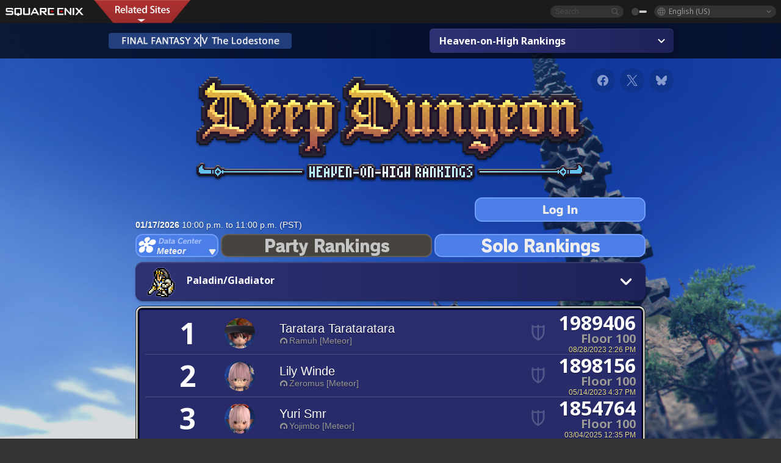

--- FILE ---
content_type: text/html; charset=UTF-8
request_url: https://na.finalfantasyxiv.com/lodestone/ranking/deepdungeon2/?solo_party=solo&dcgroup=Meteor
body_size: 12808
content:
<!DOCTYPE html>
<html lang="en-us" class="en-us" xmlns:og="http://ogp.me/ns#" xmlns:fb="http://www.facebook.com/2008/fbml">
<head><meta charset="utf-8">

<script>
	window.dataLayer = window.dataLayer || [];
	function gtag(){dataLayer.push(arguments);}
	(function() {
		window.ldst_gtm_variable = {
			'login': 'notloginuser',
			'theme':  'white'
		};
		
		
	})();
</script>

<!-- Google Tag Manager -->
<script>(function(w,d,s,l,i){w[l]=w[l]||[];w[l].push({'gtm.start':
new Date().getTime(),event:'gtm.js'});var f=d.getElementsByTagName(s)[0],
j=d.createElement(s),dl=l!='dataLayer'?'&l='+l:'';j.async=true;j.src=
'https://www.googletagmanager.com/gtm.js?id='+i+dl;f.parentNode.insertBefore(j,f);
})(window,document,'script','digitalData','GTM-P37XSWJ');</script>
<!-- End Google Tag Manager -->



<title>Heaven-on-High Rankings | FINAL FANTASY XIV, The Lodestone</title>
<meta name="description" content="The Heaven-on-High Rankings page is updated daily, displaying the top scores of players who brave the horrors of the tower both solo or in a party of two to four players.">

<meta name="keywords" content="FF14,FFXIV,Final Fantasy XIV,Final Fantasy 14,Lodestone,players' site,community site,A Realm Reborn,Heavensward,Stormblood,Shadowbringers,Endwalker,Dawntrail,MMO">

<meta name="author" content="SQUARE ENIX Inc.">
<meta http-equiv="X-UA-Compatible" content="IE=edge">
<meta name="format-detection" content="telephone=no">

<link rel="alternate" type="application/atom+xml" href="/lodestone/news/news.xml" title="News | FINAL FANTASY XIV, The Lodestone">
<link rel="alternate" type="application/atom+xml" href="/lodestone/news/topics.xml" title="Topics | FINAL FANTASY XIV, The Lodestone">

<link rel="shortcut icon" type="image/vnd.microsoft.icon" href="https://lds-img.finalfantasyxiv.com/pc/global/images/favicon.ico?1720069015">
<link rel="apple-touch-icon-precomposed" href="https://lds-img.finalfantasyxiv.com/h/0/U2uGfVX4GdZgU1jASO0m9h_xLg.png">
<meta name="msapplication-TileImage" content="https://lds-img.finalfantasyxiv.com/h/0/U2uGfVX4GdZgU1jASO0m9h_xLg.png">

<meta name="msapplication-TileColor" content="#000000">
<link rel="alternate" hreflang="en-gb" href="https://eu.finalfantasyxiv.com/lodestone/ranking/deepdungeon2/?solo_party=solo&amp;dcgroup=Meteor">
<link rel="alternate" hreflang="fr" href="https://fr.finalfantasyxiv.com/lodestone/ranking/deepdungeon2/?solo_party=solo&amp;dcgroup=Meteor">
<link rel="alternate" hreflang="de" href="https://de.finalfantasyxiv.com/lodestone/ranking/deepdungeon2/?solo_party=solo&amp;dcgroup=Meteor">
<link rel="alternate" hreflang="ja" href="https://jp.finalfantasyxiv.com/lodestone/ranking/deepdungeon2/?solo_party=solo&amp;dcgroup=Meteor">





<!--[if lt IE 9]>
	<script src="https://lds-img.finalfantasyxiv.com/h/I/SMlNRnAvuilc1lYKBpzKWpmADs.js"></script>

<![endif]-->
<!-- ** CSS ** -->

<link href="https://lds-img.finalfantasyxiv.com/h/o/0mjlWUwqw7wJhAVS7iYtBCcX9I.css" rel="stylesheet">
<link href="https://lds-img.finalfantasyxiv.com/h/-/tUrZCLFtMgzaHil2OXxbmdw2a0.css" rel="stylesheet">
<link href="https://lds-img.finalfantasyxiv.com/h/N/3LUMH7_OeG7SzdazK8hUB6NNdY.css" rel="stylesheet">
<link href="https://lds-img.finalfantasyxiv.com/h/j/JgAulXN0McN_xRNcKLLbnNh4fs.css" rel="stylesheet">
<link href="https://lds-img.finalfantasyxiv.com/h/U/8CXzMYRfNQUo0ynnZiUfpQl26c.css" rel="stylesheet">
<link href="https://lds-img.finalfantasyxiv.com/h/_/teW6eaIqhVaNEZ3L8zf49YpF-g.css" rel="stylesheet">
<link href="https://lds-img.finalfantasyxiv.com/h/r/2kE-tr7JiU3yKGFbAUYnNRkwj4.css" rel="stylesheet">
<link href="https://lds-img.finalfantasyxiv.com/h/L/wO6tEYoqzr48YFT-0KS4ub-r1Y.css" rel="stylesheet">

<link href="https://lds-img.finalfantasyxiv.com/h/e/Bscq1lIEfao6cP1TMAGrA40TVM.css" rel="stylesheet">
	
	<link href="https://lds-img.finalfantasyxiv.com/h/R/aDUPQAXPMKCtqFuxAJjWHzT2qc.css" rel="stylesheet"
		class="sys_theme_css"
		
			data-theme_white="https://lds-img.finalfantasyxiv.com/h/R/aDUPQAXPMKCtqFuxAJjWHzT2qc.css"
		
			data-theme_black="https://lds-img.finalfantasyxiv.com/h/Y/A7q-9yzSkliuNfxz2pO8vLoFCU.css"
		
	>
	




<link href="https://lds-img.finalfantasyxiv.com/h/e/5mFdlaoHcK-vBcK2ha8equw9L8.css" rel="stylesheet">


































<!-- ogp -->
<meta property="fb:app_id" content="">
<meta property="og:type" content="website">
<meta property="og:description" content="The Heaven-on-High Rankings page is updated daily, displaying the top scores of players who brave the horrors of the tower both solo or in a party of two to four players.">
<meta property="og:title" content="Heaven-on-High Rankings | FINAL FANTASY XIV, The Lodestone">
<meta property="og:url" content="https://na.finalfantasyxiv.com/lodestone/ranking/deepdungeon2/?solo_party=solo&amp;dcgroup=Meteor">
<meta property="og:site_name" content="FINAL FANTASY XIV, The Lodestone">
<meta property="og:locale" content="en_US">

	<meta property="og:image" content="https://lds-img.finalfantasyxiv.com/h/F/nxpYJrU9cbhAORBcM9FbZgG2rs.png">



	<meta property="fb:pages" content="116214575870">


<meta name="twitter:card" content="summary_large_image">

	<meta name="twitter:site" content="@ff_xiv_en">




<script>
	var base_domain = 'finalfantasyxiv.com';
	var ldst_subdomain = 'na';
	var ldst_subdomain_suffix = '';
	var strftime_fmt = {
		'dateHHMM_now': 'Today %H:%M',
		'dateYMDHMS': '%m/%d/%Y %\u002dI:%M:%S %p',
		'dateYMDHM': '%m/%d/%Y %\u002dI:%M %p',
		'dateYMDHM_jp': '%Y/%m/%d %H:%M',
		'dateHM': '%\u002dI:%M %p',
		'dateYMDH': '%m/%d/%Y %\u002dI',
		'dateYMD': '%m/%d/%Y',
		'dateEternal': '%m.%d.%Y',
		'dateYMDW': '%m/%d/%Y (%a)',
		'dateHM': '%\u002dI:%M %p',
		'week.0': 'Sun.',
		'week.1': 'Mon.',
		'week.2': 'Tue.',
		'week.3': 'Wed.',
		'week.4': 'Thu.',
		'week.5': 'Fri.',
		'week.6': 'Sat.'
	};
	var base_uri   = '/lodestone/';
	var api_uri    = '/lodestone/api/';
	var static_uri = 'https://lds\u002dimg.finalfantasyxiv.com/';
	var subdomain  = 'na';
	var csrf_token = '55c243672678c5c5cbbb67ad2fefa514d5196f25';
	var cis_origin = 'https://secure.square\u002denix.com';
	var ldst_max_image_size = 31457280;
	var eorzeadb = {
		cdn_prefix: 'https://lds\u002dimg.finalfantasyxiv.com/',
		version: '1766646488',
		version_js_uri:  'https://lds-img.finalfantasyxiv.com/pc/global/js/eorzeadb/version.js',
		dynamic_tooltip: false
	};
	var cookie_suffix = '';
	var ldst_is_loggedin = false;
	var show_achievement = false;
</script>
<script src="https://lds-img.finalfantasyxiv.com/h/A/PknAmzDJUZCNhTGtSGGMIGi5k4.js"></script>
<script src="https://lds-img.finalfantasyxiv.com/h/M/as_JV_jXpV9QkpR7VCqWjQTQDc.js"></script>


	



	



</head>
<body id="ranking" class="l__base
	 top

	 lang_na
	 deepdungeon2
	">

<!-- Google Tag Manager (noscript) -->
<noscript><iframe src="https://www.googletagmanager.com/ns.html?id=GTM-P37XSWJ"
height="0" width="0" style="display:none;visibility:hidden"></iframe></noscript>
<!-- End Google Tag Manager (noscript) -->




<div class="brand"><div class="brand__section">
	<div class="brand__logo">
		<a href="
				https://na.square-enix.com/us/home
			" target="_blank"><img src="https://lds-img.finalfantasyxiv.com/h/a/1LbK-2Cqoku3zorQFR0VQ6jP0Y.png" width="130" height="14" alt="SQUARE ENIX">
		</a>
	</div>

	
		<div class="brand__search">
			<form action="/lodestone/community/search/" class="brand__search__form">
				<div class="brand__search__focus_bg"></div>
				<div class="brand__search__base_bg"></div>
				<input type="text" id="txt_search" class="brand__search--text" name="q" placeholder="Search">
				<input type="submit" id="bt_search" class="brand__search--btn" value="">
			</form>
		</div>
	

	
		<div class="brand__theme sys_theme_switcher">
			<a href="javascript:void(0);"><i class="brand__theme--white sys_theme active js__tooltip" data-tooltip="Theme (Black)" data-theme="white"></i></a>
			<a href="javascript:void(0);"><i class="brand__theme--black sys_theme js__tooltip" data-tooltip="Theme (White)" data-theme="black"></i></a>
		</div>
	

	<div class="brand__lang dropdown_trigger_box">
		<a href="javascript:void(0);" class="brand__lang__btn dropdown_trigger">English (US)</a>
		<ul class="brand__lang__select dropdown">
		
			<li><a href="https://na.finalfantasyxiv.com/lodestone/ranking/deepdungeon2/?solo_party=solo&amp;dcgroup=Meteor">English (US)</a></li>
		
			<li><a href="https://eu.finalfantasyxiv.com/lodestone/ranking/deepdungeon2/?solo_party=solo&amp;dcgroup=Meteor">English (UK)</a></li>
		
			<li><a href="https://fr.finalfantasyxiv.com/lodestone/ranking/deepdungeon2/?solo_party=solo&amp;dcgroup=Meteor">Français</a></li>
		
			<li><a href="https://de.finalfantasyxiv.com/lodestone/ranking/deepdungeon2/?solo_party=solo&amp;dcgroup=Meteor">Deutsch</a></li>
		
			<li><a href="https://jp.finalfantasyxiv.com/lodestone/ranking/deepdungeon2/?solo_party=solo&amp;dcgroup=Meteor">日本語</a></li>
		
		</ul>
	</div>


	
		<div class="l__cross_menu na">
			<a href="javascript:void(null)" class="ffxiv_pr_cross_menu_button_na"></a>
			<script>
				var ffxiv_pr_cross_menu = {
					uri_js: '/cross_menu/uri.js'
				};
			</script>
			<script src="https://lds-img.finalfantasyxiv.com/promo/pc/global/menu/loader.js"></script>
		</div>
	
</div></div>



<!-- l__single -->
<div class="l__single"><div class="l__single__layout
	
		
	
	
	
	
	
	l__single__layout__deepdungeon2
	
	
	
	
	
	
	
	

	">
	
		<div class="bg_image"></div>
	



<div class="deepdungeon__content_header__wrapper"><div class="deepdungeon__content_header"><a href="/lodestone/" class="deepdungeon__content_header--to_lodestone"><img src="https://lds-img.finalfantasyxiv.com/h/k/lrEWcA3U_0t42S9c13t_xNFH5I.png" width="304" height="94" alt="The Lodestone"></a><div class="deepdungeon__menu js__pulldown"><p class="selected">Heaven-on-High Rankings</p><ul class="list"><li><a href="/lodestone/ranking/deepdungeon4/?solo_party=solo&amp;dcgroup=Meteor">Pilgrim's Traverse Rankings</a></li><li><a href="/lodestone/ranking/deepdungeon3/?solo_party=solo&amp;dcgroup=Meteor">Eureka Orthos Rankings</a></li><li><a href="/lodestone/ranking/deepdungeon2/?solo_party=solo&amp;dcgroup=Meteor" class="active">Heaven-on-High Rankings</a></li><li><a href="/lodestone/ranking/deepdungeon/?solo_party=solo&amp;dcgroup=Meteor">Palace of the Dead Rankings</a></li></ul></div></div></div>

<div class="deepdungeon__content__wrapper">
	<div class="deepdungeon__content_header--social">
		
<ul class="social__btn social__opacity"><li><a href="http://www.facebook.com/share.php?u=https://na.finalfantasyxiv.com/lodestone/ranking/deepdungeon2/?solo_party=solo&amp;dcgroup=Meteor" target="_blank"><i class="xiv-lds xiv-lds-facebook js__tooltip" data-tooltip="Share"></i></a></li><li><a href="https://x.com/intent/tweet?url=https://na.finalfantasyxiv.com/lodestone/ranking/deepdungeon2/?solo_party=solo&amp;dcgroup=Meteor&text=Heaven-on-High%20Rankings%20%7C%20FINAL%20FANTASY%20XIV%2C%20The%20Lodestone" target="_blank"><i class="xiv-lds xiv-lds-x js__tooltip" data-tooltip="Post"></i></a></li><li><a href="https://bsky.app/intent/compose?text=Heaven-on-High%20Rankings%20%7C%20FINAL%20FANTASY%20XIV%2C%20The%20Lodestone%20https://na.finalfantasyxiv.com/lodestone/ranking/deepdungeon2/?solo_party=solo&amp;dcgroup=Meteor" target="_blank"><i class="xiv-lds xiv-lds-bluesky js__tooltip" data-tooltip="Post"></i></a></li></ul>

	</div>

	<article class="deepdungeon__ranking">
		<section class="deepdungeon__ranking__header clearfix">

			<h1 class="deepdungeon__logo">
				<img src="https://lds-img.finalfantasyxiv.com/h/Q/PEuG2L2WQ98OJU_6P48hWeHl50.png" width="800" height="200" alt="Heaven-on-High Rankings">
			</h1>
			
				
				<a href="/lodestone/account/login/?back=%2Flodestone%2Franking%2Fdeepdungeon2%2F%3Fsolo_party%3Dsolo%26dcgroup%3DMeteor" class="deepdungeon__ranking__bt_login">
					<img src="https://lds-img.finalfantasyxiv.com/h/r/SDybMf-gMP-PALyZYBU-tEfJMs.png" width="280" height="120" alt="Log In">
				</a>
			
			<p class="deepdungeon__ranking__summarytime"><strong>01/17/2026</strong> 10:00 p.m. to 11:00 p.m. (PST)</p>
		</section>

		<section class="deepdungeon__ranking__select deepdungeon__ranking__select__solo clearfix">
			<div class="deepdungeon__ranking__select__data_center">
				<div class="deepdungeon__ranking__select__data_center__button js--popup-button">
					<img src="https://lds-img.finalfantasyxiv.com/h/F/kl7NycF39ZR-myO2sHQzAqpREM.png" width="136" height="114" alt="">
					<p class="deepdungeon__ranking__select__data_center--selected">
						Meteor
					</p>
				</div>

				<div class="deepdungeon__ranking__popup_base deepdungeon__ranking__select__data_center__list js--popup-content">
					<ul>
						
							
								<li><a href="https://na.finalfantasyxiv.com/lodestone/ranking/deepdungeon2/?solo_party=solo&amp;dcgroup=Aether">Aether</a></li>
							
						
							
								<li><a href="https://na.finalfantasyxiv.com/lodestone/ranking/deepdungeon2/?solo_party=solo&amp;dcgroup=Crystal">Crystal</a></li>
							
						
							
								<li><a href="https://na.finalfantasyxiv.com/lodestone/ranking/deepdungeon2/?solo_party=solo&amp;dcgroup=Dynamis">Dynamis</a></li>
							
						
							
								<li><a href="https://na.finalfantasyxiv.com/lodestone/ranking/deepdungeon2/?solo_party=solo&amp;dcgroup=Primal">Primal</a></li>
							
						
							
								<li><a href="https://na.finalfantasyxiv.com/lodestone/ranking/deepdungeon2/?solo_party=solo&amp;dcgroup=Chaos">Chaos</a></li>
							
						
							
								<li><a href="https://na.finalfantasyxiv.com/lodestone/ranking/deepdungeon2/?solo_party=solo&amp;dcgroup=Light">Light</a></li>
							
						
							
								<li><a href="https://na.finalfantasyxiv.com/lodestone/ranking/deepdungeon2/?solo_party=solo&amp;dcgroup=Materia">Materia</a></li>
							
						
							
								<li><a href="https://na.finalfantasyxiv.com/lodestone/ranking/deepdungeon2/?solo_party=solo&amp;dcgroup=Elemental">Elemental</a></li>
							
						
							
								<li><a href="https://na.finalfantasyxiv.com/lodestone/ranking/deepdungeon2/?solo_party=solo&amp;dcgroup=Gaia">Gaia</a></li>
							
						
							
								<li><a href="https://na.finalfantasyxiv.com/lodestone/ranking/deepdungeon2/?solo_party=solo&amp;dcgroup=Mana">Mana</a></li>
							
						
							
								<li class="selected">Meteor</li>
							
						
					</ul>
				</div>
			</div>

			<a href="https://na.finalfantasyxiv.com/lodestone/ranking/deepdungeon2/?solo_party=party&amp;dcgroup=Meteor" class="deepdungeon__ranking__select__menu_l ">
				<img src="https://lds-img.finalfantasyxiv.com/h/x/T3pwruWxdY6EJYjoAxAFvSw8Q4.png" width="346" height="38" alt="Party Rankings">
				<img src="https://lds-img.finalfantasyxiv.com/h/q/dc8lW_G1gZZ-oNpX1V9xMWxEaI.png" width="346" height="114" alt="Party Rankings" class=" deepdungeon__ranking__select__menu_l--select">
			</a>
			<a href="https://na.finalfantasyxiv.com/lodestone/ranking/deepdungeon2/?solo_party=solo&amp;dcgroup=Meteor" class="deepdungeon__ranking__select__menu_l selected">
				<img src="https://lds-img.finalfantasyxiv.com/h/i/pQULJOQOZCeYphePJuB5TNCIG0.png" width="346" height="38" alt="Solo Rankings">
				<img src="https://lds-img.finalfantasyxiv.com/h/j/1rbKoFYx8SCqIMzfu6S60EuSaQ.png" width="346" height="114" alt="% l('deepdungeon1_menu_solo') %]" class=" deepdungeon__ranking__select__menu_l--select">
			</a>
		</section>

		







		
			<section class="deepdungeon__ranking__select_job js__pulldown">
				<p class="selected">
					
						
							
								<i><img src="https://lds-img.finalfantasyxiv.com/h/l/B4y1fjGuagcrwc3QZykrzeWAKI.png" width="52" height="180"></i>
								
									Paladin/Gladiator
								
							
						
							
						
							
						
							
						
							
						
							
						
							
						
							
						
							
						
							
						
							
						
							
						
							
						
							
						
							
						
							
						
							
						
							
						
							
						
							
						
							
						
					
				</p>
				
				<ul class="list">
					
						
							<li><a href="https://na.finalfantasyxiv.com/lodestone/ranking/deepdungeon2/?subtype=125bf9c1198a3a148377efea9c167726d58fa1a5&amp;solo_party=solo&amp;dcgroup=Meteor" class="active"><img src="https://lds-img.finalfantasyxiv.com/h/l/B4y1fjGuagcrwc3QZykrzeWAKI.png" width="52" height="180" data-tooltip="Paladin/Gladiator" class="js__tooltip"></a></li>
						
							<li><a href="https://na.finalfantasyxiv.com/lodestone/ranking/deepdungeon2/?subtype=741ae8622fa496b4f98b040ff03f623bf46d790f&amp;solo_party=solo&amp;dcgroup=Meteor"><img src="https://lds-img.finalfantasyxiv.com/h/r/lhwKQWpxJarPTOIECSnm0624HY.png" width="52" height="180" data-tooltip="Warrior/Marauder" class="js__tooltip"></a></li>
						
							<li><a href="https://na.finalfantasyxiv.com/lodestone/ranking/deepdungeon2/?subtype=c31f30f41ab1562461262daa74b4d374e633a790&amp;solo_party=solo&amp;dcgroup=Meteor"><img src="https://lds-img.finalfantasyxiv.com/h/F/DpfSFMlKFDXqeKPxpfuPSkuolI.png" width="52" height="180" data-tooltip="Dark Knight" class="js__tooltip"></a></li>
						
							<li><a href="https://na.finalfantasyxiv.com/lodestone/ranking/deepdungeon2/?subtype=1c29ab32bcd60f4ac37827066709fa17c872edca&amp;solo_party=solo&amp;dcgroup=Meteor"><img src="https://lds-img.finalfantasyxiv.com/h/i/sXPk5vBMAFIA4oImN5n8saOblE.png" width="52" height="180" data-tooltip="Gunbreaker" class="js__tooltip"></a></li>
						
							<li><a href="https://na.finalfantasyxiv.com/lodestone/ranking/deepdungeon2/?subtype=56d60f8dbf527ab9a4f96f2906f044b33e7bd349&amp;solo_party=solo&amp;dcgroup=Meteor"><img src="https://lds-img.finalfantasyxiv.com/h/X/FTfe_fdDTSM7DLRiIIScAdB7u8.png" width="52" height="180" data-tooltip="White Mage/Conjurer" class="js__tooltip"></a></li>
						
							<li><a href="https://na.finalfantasyxiv.com/lodestone/ranking/deepdungeon2/?subtype=56f91364620add6b8e53c80f0d5d315a246c3b94&amp;solo_party=solo&amp;dcgroup=Meteor"><img src="https://lds-img.finalfantasyxiv.com/h/f/2vLdYX1nJFsVLNi7eotXnKd5x8.png" width="52" height="180" data-tooltip="Scholar" class="js__tooltip"></a></li>
						
							<li><a href="https://na.finalfantasyxiv.com/lodestone/ranking/deepdungeon2/?subtype=eb7fb1a2664ede39d2d921e0171a20fa7e57eb2b&amp;solo_party=solo&amp;dcgroup=Meteor"><img src="https://lds-img.finalfantasyxiv.com/h/G/7Z6Vy0fH5yQACvsTGgJslzMiUI.png" width="52" height="180" data-tooltip="Astrologian" class="js__tooltip"></a></li>
						
							<li><a href="https://na.finalfantasyxiv.com/lodestone/ranking/deepdungeon2/?subtype=3516b2b3881af781dba74a70f7d3e5d01bb73434&amp;solo_party=solo&amp;dcgroup=Meteor"><img src="https://lds-img.finalfantasyxiv.com/h/7/Gq5aDQIA2BMLfJrhwV32Ud-C38.png" width="52" height="180" data-tooltip="Sage" class="js__tooltip"></a></li>
						
							<li><a href="https://na.finalfantasyxiv.com/lodestone/ranking/deepdungeon2/?subtype=46fcce8b2166c8afb1d76f9e1fa3400427c73203&amp;solo_party=solo&amp;dcgroup=Meteor"><img src="https://lds-img.finalfantasyxiv.com/h/5/6PTzpTrxdar2oiqa99CFlZIA9w.png" width="52" height="180" data-tooltip="Monk/Pugilist" class="js__tooltip"></a></li>
						
							<li><a href="https://na.finalfantasyxiv.com/lodestone/ranking/deepdungeon2/?subtype=b16807bd2ef49bd57893c56727a8f61cbaeae008&amp;solo_party=solo&amp;dcgroup=Meteor"><img src="https://lds-img.finalfantasyxiv.com/h/v/UUJlkfSo7QfHf8CakXx5eCt0HM.png" width="52" height="180" data-tooltip="Dragoon/Lancer" class="js__tooltip"></a></li>
						
							<li><a href="https://na.finalfantasyxiv.com/lodestone/ranking/deepdungeon2/?subtype=e8f417ab2afdd9a1e608cb08f4c7a1ae3fe4a441&amp;solo_party=solo&amp;dcgroup=Meteor"><img src="https://lds-img.finalfantasyxiv.com/h/M/CuiAv1PQnpkiRfmVDr2wvYemFk.png" width="52" height="180" data-tooltip="Ninja/Rogue" class="js__tooltip"></a></li>
						
							<li><a href="https://na.finalfantasyxiv.com/lodestone/ranking/deepdungeon2/?subtype=7c3485028121b84720df20de7772371d279d097d&amp;solo_party=solo&amp;dcgroup=Meteor"><img src="https://lds-img.finalfantasyxiv.com/h/k/yx6ThL4f3FrXctCQBx944NDw4k.png" width="52" height="180" data-tooltip="Samurai" class="js__tooltip"></a></li>
						
							<li><a href="https://na.finalfantasyxiv.com/lodestone/ranking/deepdungeon2/?subtype=c3c6557ad8cc33a73a392f68e45926710496eb13&amp;solo_party=solo&amp;dcgroup=Meteor"><img src="https://lds-img.finalfantasyxiv.com/h/H/Qvy2K7u1NxiyH5GbRtH-faXREA.png" width="52" height="180" data-tooltip="Reaper" class="js__tooltip"></a></li>
						
							<li><a href="https://na.finalfantasyxiv.com/lodestone/ranking/deepdungeon2/?subtype=237c4264c70a9e375b807463c58028e42b2f4aea&amp;solo_party=solo&amp;dcgroup=Meteor"><img src="https://lds-img.finalfantasyxiv.com/h/K/5sz3x3Hab8FqL5at8lNTiBp19g.png" width="52" height="180" data-tooltip="Viper" class="js__tooltip"></a></li>
						
							<li><a href="https://na.finalfantasyxiv.com/lodestone/ranking/deepdungeon2/?subtype=f50dbaf7512c54b426b991445ff06a6697f45d2a&amp;solo_party=solo&amp;dcgroup=Meteor"><img src="https://lds-img.finalfantasyxiv.com/h/r/09SEhTdBY8OZxfoMDa-VSlF_tE.png" width="52" height="180" data-tooltip="Bard/Archer" class="js__tooltip"></a></li>
						
							<li><a href="https://na.finalfantasyxiv.com/lodestone/ranking/deepdungeon2/?subtype=773aae6e524e9a497fe3b09c7084af165bef434d&amp;solo_party=solo&amp;dcgroup=Meteor"><img src="https://lds-img.finalfantasyxiv.com/h/m/eJcnO92NFaHbCyuc4CyV_IC-rU.png" width="52" height="180" data-tooltip="Machinist" class="js__tooltip"></a></li>
						
							<li><a href="https://na.finalfantasyxiv.com/lodestone/ranking/deepdungeon2/?subtype=baa255d6ec667f5a88920d8968e86a41261d8576&amp;solo_party=solo&amp;dcgroup=Meteor"><img src="https://lds-img.finalfantasyxiv.com/h/Y/hHwKkhlWcf-IRzv3Q8JcWNR7qI.png" width="52" height="180" data-tooltip="Dancer" class="js__tooltip"></a></li>
						
							<li><a href="https://na.finalfantasyxiv.com/lodestone/ranking/deepdungeon2/?subtype=f28896f2b4a22b014e3bb85a7f20041452319ff2&amp;solo_party=solo&amp;dcgroup=Meteor"><img src="https://lds-img.finalfantasyxiv.com/h/R/ToftABFqvz5DWj3QzKrd5bRZnM.png" width="52" height="180" data-tooltip="Black Mage/Thaumaturge" class="js__tooltip"></a></li>
						
							<li><a href="https://na.finalfantasyxiv.com/lodestone/ranking/deepdungeon2/?subtype=9ef51b0f36842b9566f40c5e3de2c55a672e4607&amp;solo_party=solo&amp;dcgroup=Meteor"><img src="https://lds-img.finalfantasyxiv.com/h/T/xpARfjYbj_hrXIz5lEh0llOcXE.png" width="52" height="180" data-tooltip="Summoner/Arcanist" class="js__tooltip"></a></li>
						
							<li><a href="https://na.finalfantasyxiv.com/lodestone/ranking/deepdungeon2/?subtype=55a98ea6cf180332222184e9fb788a7941a03ec3&amp;solo_party=solo&amp;dcgroup=Meteor"><img src="https://lds-img.finalfantasyxiv.com/h/U/fQbIWd8pFqSrl9E9knu2UAHlNk.png" width="52" height="180" data-tooltip="Red Mage" class="js__tooltip"></a></li>
						
							<li><a href="https://na.finalfantasyxiv.com/lodestone/ranking/deepdungeon2/?subtype=7ce779d75ee646a58c0301bb1a4673d8214dc414&amp;solo_party=solo&amp;dcgroup=Meteor"><img src="https://lds-img.finalfantasyxiv.com/h/C/JkLjYgdSoR-i3fC27UaUDx-TW8.png" width="52" height="180" data-tooltip="Pictomancer" class="js__tooltip"></a></li>
						
					
				</ul>
			</section>
		
	



		

			<div class="deepdungeon__ranking__wrapper">
				<div class="deepdungeon__ranking__wrapper__inner">
					<ul class="deepdungeon__ranking__list js--deepdungeon__ranking" cellpadding="0" cellspacing="0">
																				<li class="deepdungeon__ranking__list__item"								data-href="/lodestone/character/27294981/"							>								<div class="deepdungeon__ranking__order">																		<p class="deepdungeon__ranking__result__order">1</p>								</div>								<div class="deepdungeon__ranking__face">									<div class="deepdungeon__ranking__face__inner">																																									<img src="https://img2.finalfantasyxiv.com/f/30c7619767345a94c3aa8b0b581a9e94_410ddb5a66a2fcacf538bec5ea5d0291fc0.jpg?1768784268" width="50" height="50" alt="">																			</div>								</div>																<div class="deepdungeon__ranking__name">																			<div class="deepdungeon__ranking__result__name">																																																									<h3>Taratara Tarataratara</h3>										</div>																											<span class="deepdungeon__ranking__result__world"><i class="xiv-lds xiv-lds-home-world js__tooltip" data-tooltip="Home World"></i>Ramuh [Meteor]</span>								</div>								<div class="deepdungeon__ranking__data">																		<p class="deepdungeon__ranking__data--score">1989406</p>									<p class="deepdungeon__ranking__data--reaching">Floor 100</p>									<p class="deepdungeon__ranking__data--time"><span id="datetime-16eff26093f">-</span><script>document.getElementById('datetime-16eff26093f').innerHTML = ldst_strftime(1693232792, 'YMDHM');</script></p>								</div>								<div class="deepdungeon__ranking__icon">									<img src="https://lds-img.finalfantasyxiv.com/h/q/9zmwd8BgUFT8KFb3rZcH-iTY-s.png" width="32" height="32" alt="" data-tooltip="Paladin" class="js__tooltip">								</div>							</li>																				<li class="deepdungeon__ranking__list__item"								data-href="/lodestone/character/32713857/"							>								<div class="deepdungeon__ranking__order">																		<p class="deepdungeon__ranking__result__order">2</p>								</div>								<div class="deepdungeon__ranking__face">									<div class="deepdungeon__ranking__face__inner">																																									<img src="https://img2.finalfantasyxiv.com/f/d406e31b3a474dd3e10e8820bb6b93b4_c76848359d0b4d2f37aefbb9903ed97bfc0.jpg?1768783427" width="50" height="50" alt="">																			</div>								</div>																<div class="deepdungeon__ranking__name">																			<div class="deepdungeon__ranking__result__name">																																																									<h3>Lily Winde</h3>										</div>																											<span class="deepdungeon__ranking__result__world"><i class="xiv-lds xiv-lds-home-world js__tooltip" data-tooltip="Home World"></i>Zeromus [Meteor]</span>								</div>								<div class="deepdungeon__ranking__data">																		<p class="deepdungeon__ranking__data--score">1898156</p>									<p class="deepdungeon__ranking__data--reaching">Floor 100</p>									<p class="deepdungeon__ranking__data--time"><span id="datetime-6c263a9e0f6">-</span><script>document.getElementById('datetime-6c263a9e0f6').innerHTML = ldst_strftime(1684082240, 'YMDHM');</script></p>								</div>								<div class="deepdungeon__ranking__icon">									<img src="https://lds-img.finalfantasyxiv.com/h/q/9zmwd8BgUFT8KFb3rZcH-iTY-s.png" width="32" height="32" alt="" data-tooltip="Paladin" class="js__tooltip">								</div>							</li>																				<li class="deepdungeon__ranking__list__item"								data-href="/lodestone/character/25382713/"							>								<div class="deepdungeon__ranking__order">																		<p class="deepdungeon__ranking__result__order">3</p>								</div>								<div class="deepdungeon__ranking__face">									<div class="deepdungeon__ranking__face__inner">																																									<img src="https://img2.finalfantasyxiv.com/f/3a6d4b7c61d59359e090fba18993c5b6_4a92c619bde4f34cfa77e05fef21ad85fc0.jpg?1768785200" width="50" height="50" alt="">																			</div>								</div>																<div class="deepdungeon__ranking__name">																			<div class="deepdungeon__ranking__result__name">																																																									<h3>Yuri Smr</h3>										</div>																											<span class="deepdungeon__ranking__result__world"><i class="xiv-lds xiv-lds-home-world js__tooltip" data-tooltip="Home World"></i>Yojimbo [Meteor]</span>								</div>								<div class="deepdungeon__ranking__data">																		<p class="deepdungeon__ranking__data--score">1854764</p>									<p class="deepdungeon__ranking__data--reaching">Floor 100</p>									<p class="deepdungeon__ranking__data--time"><span id="datetime-cc72885fbe1">-</span><script>document.getElementById('datetime-cc72885fbe1').innerHTML = ldst_strftime(1741091759, 'YMDHM');</script></p>								</div>								<div class="deepdungeon__ranking__icon">									<img src="https://lds-img.finalfantasyxiv.com/h/q/9zmwd8BgUFT8KFb3rZcH-iTY-s.png" width="32" height="32" alt="" data-tooltip="Paladin" class="js__tooltip">								</div>							</li>																				<li class="deepdungeon__ranking__list__item"								data-href="/lodestone/character/4444417/"							>								<div class="deepdungeon__ranking__order">																		<p class="deepdungeon__ranking__result__order">4</p>								</div>								<div class="deepdungeon__ranking__face">									<div class="deepdungeon__ranking__face__inner">																																									<img src="https://img2.finalfantasyxiv.com/f/9d25877d3dd1d716874716661acb28f5_4a92c619bde4f34cfa77e05fef21ad85fc0.jpg?1768782897" width="50" height="50" alt="">																			</div>								</div>																<div class="deepdungeon__ranking__name">																			<div class="deepdungeon__ranking__result__name">																																																									<h3>Saizo Hiddenmist</h3>										</div>																											<span class="deepdungeon__ranking__result__world"><i class="xiv-lds xiv-lds-home-world js__tooltip" data-tooltip="Home World"></i>Yojimbo [Meteor]</span>								</div>								<div class="deepdungeon__ranking__data">																		<p class="deepdungeon__ranking__data--score">1847764</p>									<p class="deepdungeon__ranking__data--reaching">Floor 100</p>									<p class="deepdungeon__ranking__data--time"><span id="datetime-a760292b1e8">-</span><script>document.getElementById('datetime-a760292b1e8').innerHTML = ldst_strftime(1716484906, 'YMDHM');</script></p>								</div>								<div class="deepdungeon__ranking__icon">									<img src="https://lds-img.finalfantasyxiv.com/h/q/9zmwd8BgUFT8KFb3rZcH-iTY-s.png" width="32" height="32" alt="" data-tooltip="Paladin" class="js__tooltip">								</div>							</li>																				<li class="deepdungeon__ranking__list__item"								data-href="/lodestone/character/19088898/"							>								<div class="deepdungeon__ranking__order">																		<p class="deepdungeon__ranking__result__order">5</p>								</div>								<div class="deepdungeon__ranking__face">									<div class="deepdungeon__ranking__face__inner">																																									<img src="https://img2.finalfantasyxiv.com/f/f95a6036393b6501bd3d0cfdb8f3899d_485f4777c38002871591fb54f27edc65fc0.jpg?1768783106" width="50" height="50" alt="">																			</div>								</div>																<div class="deepdungeon__ranking__name">																			<div class="deepdungeon__ranking__result__name">																																																									<h3>Raffe White</h3>										</div>																											<span class="deepdungeon__ranking__result__world"><i class="xiv-lds xiv-lds-home-world js__tooltip" data-tooltip="Home World"></i>Valefor [Meteor]</span>								</div>								<div class="deepdungeon__ranking__data">																		<p class="deepdungeon__ranking__data--score">1840474</p>									<p class="deepdungeon__ranking__data--reaching">Floor 100</p>									<p class="deepdungeon__ranking__data--time"><span id="datetime-749d92460af">-</span><script>document.getElementById('datetime-749d92460af').innerHTML = ldst_strftime(1676802086, 'YMDHM');</script></p>								</div>								<div class="deepdungeon__ranking__icon">									<img src="https://lds-img.finalfantasyxiv.com/h/q/9zmwd8BgUFT8KFb3rZcH-iTY-s.png" width="32" height="32" alt="" data-tooltip="Paladin" class="js__tooltip">								</div>							</li>																				<li class="deepdungeon__ranking__list__item"								data-href="/lodestone/character/23653042/"							>								<div class="deepdungeon__ranking__order">																		<p class="deepdungeon__ranking__result__order">6</p>								</div>								<div class="deepdungeon__ranking__face">									<div class="deepdungeon__ranking__face__inner">																																									<img src="https://img2.finalfantasyxiv.com/f/238d18b261ee439ea7514b07d4cd1d0c_c76848359d0b4d2f37aefbb9903ed97bfc0.jpg?1768784680" width="50" height="50" alt="">																			</div>								</div>																<div class="deepdungeon__ranking__name">																			<div class="deepdungeon__ranking__result__name">																																																									<h3>Lily Ahorn</h3>										</div>																											<span class="deepdungeon__ranking__result__world"><i class="xiv-lds xiv-lds-home-world js__tooltip" data-tooltip="Home World"></i>Zeromus [Meteor]</span>								</div>								<div class="deepdungeon__ranking__data">																		<p class="deepdungeon__ranking__data--score">1834262</p>									<p class="deepdungeon__ranking__data--reaching">Floor 100</p>									<p class="deepdungeon__ranking__data--time"><span id="datetime-619197a5b37">-</span><script>document.getElementById('datetime-619197a5b37').innerHTML = ldst_strftime(1634291655, 'YMDHM');</script></p>								</div>								<div class="deepdungeon__ranking__icon">									<img src="https://lds-img.finalfantasyxiv.com/h/q/9zmwd8BgUFT8KFb3rZcH-iTY-s.png" width="32" height="32" alt="" data-tooltip="Paladin" class="js__tooltip">								</div>							</li>																				<li class="deepdungeon__ranking__list__item"								data-href="/lodestone/character/29709889/"							>								<div class="deepdungeon__ranking__order">																		<p class="deepdungeon__ranking__result__order">7</p>								</div>								<div class="deepdungeon__ranking__face">									<div class="deepdungeon__ranking__face__inner">																																									<img src="https://img2.finalfantasyxiv.com/f/a4c9be9e55a905efc55fdd26bf2b0678_87b7d447f40b06dfc7228caf195f7dcffc0.jpg?1768785554" width="50" height="50" alt="">																			</div>								</div>																<div class="deepdungeon__ranking__name">																			<div class="deepdungeon__ranking__result__name">																																																									<h3>Blanc Crysta</h3>										</div>																											<span class="deepdungeon__ranking__result__world"><i class="xiv-lds xiv-lds-home-world js__tooltip" data-tooltip="Home World"></i>Shinryu [Meteor]</span>								</div>								<div class="deepdungeon__ranking__data">																		<p class="deepdungeon__ranking__data--score">1832653</p>									<p class="deepdungeon__ranking__data--reaching">Floor 100</p>									<p class="deepdungeon__ranking__data--time"><span id="datetime-25d8c2451c0">-</span><script>document.getElementById('datetime-25d8c2451c0').innerHTML = ldst_strftime(1676644609, 'YMDHM');</script></p>								</div>								<div class="deepdungeon__ranking__icon">									<img src="https://lds-img.finalfantasyxiv.com/h/q/9zmwd8BgUFT8KFb3rZcH-iTY-s.png" width="32" height="32" alt="" data-tooltip="Paladin" class="js__tooltip">								</div>							</li>																				<li class="deepdungeon__ranking__list__item"								data-href="/lodestone/character/41415611/"							>								<div class="deepdungeon__ranking__order">																		<p class="deepdungeon__ranking__result__order">8</p>								</div>								<div class="deepdungeon__ranking__face">									<div class="deepdungeon__ranking__face__inner">																																									<img src="https://img2.finalfantasyxiv.com/f/291d1911b6e2c8502cc30b2909e53cdb_4a92c619bde4f34cfa77e05fef21ad85fc0.jpg?1768785127" width="50" height="50" alt="">																			</div>								</div>																<div class="deepdungeon__ranking__name">																			<div class="deepdungeon__ranking__result__name">																																																									<h3>Jonnie Seastorm</h3>										</div>																											<span class="deepdungeon__ranking__result__world"><i class="xiv-lds xiv-lds-home-world js__tooltip" data-tooltip="Home World"></i>Yojimbo [Meteor]</span>								</div>								<div class="deepdungeon__ranking__data">																		<p class="deepdungeon__ranking__data--score">1831103</p>									<p class="deepdungeon__ranking__data--reaching">Floor 100</p>									<p class="deepdungeon__ranking__data--time"><span id="datetime-84fb8bd0daf">-</span><script>document.getElementById('datetime-84fb8bd0daf').innerHTML = ldst_strftime(1671962701, 'YMDHM');</script></p>								</div>								<div class="deepdungeon__ranking__icon">									<img src="https://lds-img.finalfantasyxiv.com/h/q/9zmwd8BgUFT8KFb3rZcH-iTY-s.png" width="32" height="32" alt="" data-tooltip="Paladin" class="js__tooltip">								</div>							</li>																				<li class="deepdungeon__ranking__list__item"								data-href="/lodestone/character/26298496/"							>								<div class="deepdungeon__ranking__order">																		<p class="deepdungeon__ranking__result__order">9</p>								</div>								<div class="deepdungeon__ranking__face">									<div class="deepdungeon__ranking__face__inner">																																									<img src="https://img2.finalfantasyxiv.com/f/ca65fa80109636226258eb78b0741449_4a92c619bde4f34cfa77e05fef21ad85fc0.jpg?1768782964" width="50" height="50" alt="">																			</div>								</div>																<div class="deepdungeon__ranking__name">																			<div class="deepdungeon__ranking__result__name">																																																									<h3>Grandream Warbringer</h3>										</div>																											<span class="deepdungeon__ranking__result__world"><i class="xiv-lds xiv-lds-home-world js__tooltip" data-tooltip="Home World"></i>Yojimbo [Meteor]</span>								</div>								<div class="deepdungeon__ranking__data">																		<p class="deepdungeon__ranking__data--score">1830446</p>									<p class="deepdungeon__ranking__data--reaching">Floor 100</p>									<p class="deepdungeon__ranking__data--time"><span id="datetime-43384b5bd46">-</span><script>document.getElementById('datetime-43384b5bd46').innerHTML = ldst_strftime(1738566299, 'YMDHM');</script></p>								</div>								<div class="deepdungeon__ranking__icon">									<img src="https://lds-img.finalfantasyxiv.com/h/q/9zmwd8BgUFT8KFb3rZcH-iTY-s.png" width="32" height="32" alt="" data-tooltip="Paladin" class="js__tooltip">								</div>							</li>																				<li class="deepdungeon__ranking__list__item"								data-href="/lodestone/character/25944152/"							>								<div class="deepdungeon__ranking__order">																		<p class="deepdungeon__ranking__result__order">10</p>								</div>								<div class="deepdungeon__ranking__face">									<div class="deepdungeon__ranking__face__inner">																																									<img src="https://img2.finalfantasyxiv.com/f/c3660fddb5fb356e358e769bd17f2c97_393eb74047bb90c8d80dea54218430eefc0.jpg?1768782447" width="50" height="50" alt="">																			</div>								</div>																<div class="deepdungeon__ranking__name">																			<div class="deepdungeon__ranking__result__name">																																																									<h3>Jessica Croft</h3>										</div>																											<span class="deepdungeon__ranking__result__world"><i class="xiv-lds xiv-lds-home-world js__tooltip" data-tooltip="Home World"></i>Unicorn [Meteor]</span>								</div>								<div class="deepdungeon__ranking__data">																		<p class="deepdungeon__ranking__data--score">1828633</p>									<p class="deepdungeon__ranking__data--reaching">Floor 100</p>									<p class="deepdungeon__ranking__data--time"><span id="datetime-7af00229ab8">-</span><script>document.getElementById('datetime-7af00229ab8').innerHTML = ldst_strftime(1753012313, 'YMDHM');</script></p>								</div>								<div class="deepdungeon__ranking__icon">									<img src="https://lds-img.finalfantasyxiv.com/h/q/9zmwd8BgUFT8KFb3rZcH-iTY-s.png" width="32" height="32" alt="" data-tooltip="Paladin" class="js__tooltip">								</div>							</li>																				<li class="deepdungeon__ranking__list__item"								data-href="/lodestone/character/3245606/"							>								<div class="deepdungeon__ranking__order">																		<p class="deepdungeon__ranking__result__order">11</p>								</div>								<div class="deepdungeon__ranking__face">									<div class="deepdungeon__ranking__face__inner">																																									<img src="https://img2.finalfantasyxiv.com/f/3e71f2d7275e165de201e5912a9509f3_410ddb5a66a2fcacf538bec5ea5d0291fc0.jpg?1768782355" width="50" height="50" alt="">																			</div>								</div>																<div class="deepdungeon__ranking__name">																			<div class="deepdungeon__ranking__result__name">																																																									<h3>Jupii Grayfox</h3>										</div>																											<span class="deepdungeon__ranking__result__world"><i class="xiv-lds xiv-lds-home-world js__tooltip" data-tooltip="Home World"></i>Ramuh [Meteor]</span>								</div>								<div class="deepdungeon__ranking__data">																		<p class="deepdungeon__ranking__data--score">1814729</p>									<p class="deepdungeon__ranking__data--reaching">Floor 100</p>									<p class="deepdungeon__ranking__data--time"><span id="datetime-45c3392f11a">-</span><script>document.getElementById('datetime-45c3392f11a').innerHTML = ldst_strftime(1657546306, 'YMDHM');</script></p>								</div>								<div class="deepdungeon__ranking__icon">									<img src="https://lds-img.finalfantasyxiv.com/h/q/9zmwd8BgUFT8KFb3rZcH-iTY-s.png" width="32" height="32" alt="" data-tooltip="Paladin" class="js__tooltip">								</div>							</li>																				<li class="deepdungeon__ranking__list__item"								data-href="/lodestone/character/40516964/"							>								<div class="deepdungeon__ranking__order">																		<p class="deepdungeon__ranking__result__order">12</p>								</div>								<div class="deepdungeon__ranking__face">									<div class="deepdungeon__ranking__face__inner">																																									<img src="https://img2.finalfantasyxiv.com/f/713e7a06e0367754eb8077193dfad44b_ee738654add55c3d07ea92d8e108074cfc0.jpg?1768783964" width="50" height="50" alt="">																			</div>								</div>																<div class="deepdungeon__ranking__name">																			<div class="deepdungeon__ranking__result__name">																																																									<h3>Iqos Hi-kun</h3>										</div>																											<span class="deepdungeon__ranking__result__world"><i class="xiv-lds xiv-lds-home-world js__tooltip" data-tooltip="Home World"></i>Mandragora [Meteor]</span>								</div>								<div class="deepdungeon__ranking__data">																		<p class="deepdungeon__ranking__data--score">1791664</p>									<p class="deepdungeon__ranking__data--reaching">Floor 100</p>									<p class="deepdungeon__ranking__data--time"><span id="datetime-30c6a0348c2">-</span><script>document.getElementById('datetime-30c6a0348c2').innerHTML = ldst_strftime(1736887927, 'YMDHM');</script></p>								</div>								<div class="deepdungeon__ranking__icon">									<img src="https://lds-img.finalfantasyxiv.com/h/q/9zmwd8BgUFT8KFb3rZcH-iTY-s.png" width="32" height="32" alt="" data-tooltip="Paladin" class="js__tooltip">								</div>							</li>																				<li class="deepdungeon__ranking__list__item"								data-href="/lodestone/character/42562289/"							>								<div class="deepdungeon__ranking__order">																		<p class="deepdungeon__ranking__result__order">13</p>								</div>								<div class="deepdungeon__ranking__face">									<div class="deepdungeon__ranking__face__inner">																																									<img src="https://img2.finalfantasyxiv.com/f/7dfc47e386e4a3949be85f6ecd63d821_393eb74047bb90c8d80dea54218430eefc0.jpg?1768782934" width="50" height="50" alt="">																			</div>								</div>																<div class="deepdungeon__ranking__name">																			<div class="deepdungeon__ranking__result__name">																																																									<h3>Rebecca Chammbers</h3>										</div>																											<span class="deepdungeon__ranking__result__world"><i class="xiv-lds xiv-lds-home-world js__tooltip" data-tooltip="Home World"></i>Unicorn [Meteor]</span>								</div>								<div class="deepdungeon__ranking__data">																		<p class="deepdungeon__ranking__data--score">1759656</p>									<p class="deepdungeon__ranking__data--reaching">Floor 100</p>									<p class="deepdungeon__ranking__data--time"><span id="datetime-3f15d473603">-</span><script>document.getElementById('datetime-3f15d473603').innerHTML = ldst_strftime(1725868302, 'YMDHM');</script></p>								</div>								<div class="deepdungeon__ranking__icon">									<img src="https://lds-img.finalfantasyxiv.com/h/q/9zmwd8BgUFT8KFb3rZcH-iTY-s.png" width="32" height="32" alt="" data-tooltip="Paladin" class="js__tooltip">								</div>							</li>																				<li class="deepdungeon__ranking__list__item"								data-href="/lodestone/character/28274550/"							>								<div class="deepdungeon__ranking__order">																		<p class="deepdungeon__ranking__result__order">14</p>								</div>								<div class="deepdungeon__ranking__face">									<div class="deepdungeon__ranking__face__inner">																																									<img src="https://img2.finalfantasyxiv.com/f/e80330a775778a1f089bd3eb9b20b9b9_410ddb5a66a2fcacf538bec5ea5d0291fc0.jpg?1768783592" width="50" height="50" alt="">																			</div>								</div>																<div class="deepdungeon__ranking__name">																			<div class="deepdungeon__ranking__result__name">																																																									<h3>Rin Rootus</h3>										</div>																											<span class="deepdungeon__ranking__result__world"><i class="xiv-lds xiv-lds-home-world js__tooltip" data-tooltip="Home World"></i>Ramuh [Meteor]</span>								</div>								<div class="deepdungeon__ranking__data">																		<p class="deepdungeon__ranking__data--score">1755827</p>									<p class="deepdungeon__ranking__data--reaching">Floor 100</p>									<p class="deepdungeon__ranking__data--time"><span id="datetime-3ad0f01896b">-</span><script>document.getElementById('datetime-3ad0f01896b').innerHTML = ldst_strftime(1672335959, 'YMDHM');</script></p>								</div>								<div class="deepdungeon__ranking__icon">									<img src="https://lds-img.finalfantasyxiv.com/h/q/9zmwd8BgUFT8KFb3rZcH-iTY-s.png" width="32" height="32" alt="" data-tooltip="Paladin" class="js__tooltip">								</div>							</li>																				<li class="deepdungeon__ranking__list__item"								data-href="/lodestone/character/22358488/"							>								<div class="deepdungeon__ranking__order">																		<p class="deepdungeon__ranking__result__order">15</p>								</div>								<div class="deepdungeon__ranking__face">									<div class="deepdungeon__ranking__face__inner">																																									<img src="https://img2.finalfantasyxiv.com/f/90209a0b180bceed4c8f732ca3643b1f_485f4777c38002871591fb54f27edc65fc0.jpg?1768784718" width="50" height="50" alt="">																			</div>								</div>																<div class="deepdungeon__ranking__name">																			<div class="deepdungeon__ranking__result__name">																																																									<h3>Cloe Aurifort</h3>										</div>																											<span class="deepdungeon__ranking__result__world"><i class="xiv-lds xiv-lds-home-world js__tooltip" data-tooltip="Home World"></i>Valefor [Meteor]</span>								</div>								<div class="deepdungeon__ranking__data">																		<p class="deepdungeon__ranking__data--score">1755481</p>									<p class="deepdungeon__ranking__data--reaching">Floor 100</p>									<p class="deepdungeon__ranking__data--time"><span id="datetime-f3e8dc50374">-</span><script>document.getElementById('datetime-f3e8dc50374').innerHTML = ldst_strftime(1679324057, 'YMDHM');</script></p>								</div>								<div class="deepdungeon__ranking__icon">									<img src="https://lds-img.finalfantasyxiv.com/h/q/9zmwd8BgUFT8KFb3rZcH-iTY-s.png" width="32" height="32" alt="" data-tooltip="Paladin" class="js__tooltip">								</div>							</li>																				<li class="deepdungeon__ranking__list__item"								data-href="/lodestone/character/2854802/"							>								<div class="deepdungeon__ranking__order">																		<p class="deepdungeon__ranking__result__order">16</p>								</div>								<div class="deepdungeon__ranking__face">									<div class="deepdungeon__ranking__face__inner">																																									<img src="https://img2.finalfantasyxiv.com/f/4749ec37e16dbc47facca43e228a4625_ee738654add55c3d07ea92d8e108074cfc0.jpg?1768784959" width="50" height="50" alt="">																			</div>								</div>																<div class="deepdungeon__ranking__name">																			<div class="deepdungeon__ranking__result__name">																																																									<h3>Emily Evemery</h3>										</div>																											<span class="deepdungeon__ranking__result__world"><i class="xiv-lds xiv-lds-home-world js__tooltip" data-tooltip="Home World"></i>Mandragora [Meteor]</span>								</div>								<div class="deepdungeon__ranking__data">																		<p class="deepdungeon__ranking__data--score">1748228</p>									<p class="deepdungeon__ranking__data--reaching">Floor 100</p>									<p class="deepdungeon__ranking__data--time"><span id="datetime-8d6f2036399">-</span><script>document.getElementById('datetime-8d6f2036399').innerHTML = ldst_strftime(1734008059, 'YMDHM');</script></p>								</div>								<div class="deepdungeon__ranking__icon">									<img src="https://lds-img.finalfantasyxiv.com/h/q/9zmwd8BgUFT8KFb3rZcH-iTY-s.png" width="32" height="32" alt="" data-tooltip="Paladin" class="js__tooltip">								</div>							</li>																				<li class="deepdungeon__ranking__list__item"								data-href="/lodestone/character/50798451/"							>								<div class="deepdungeon__ranking__order">																		<p class="deepdungeon__ranking__result__order">17</p>								</div>								<div class="deepdungeon__ranking__face">									<div class="deepdungeon__ranking__face__inner">																																									<img src="https://img2.finalfantasyxiv.com/f/7aa199793919b649a4a68b9262772a04_894c4bd0beab2e2beb44b74f4c4bd206fc0.jpg?1768785594" width="50" height="50" alt="">																			</div>								</div>																<div class="deepdungeon__ranking__name">																			<div class="deepdungeon__ranking__result__name">																																																									<h3>Rabbit Love</h3>										</div>																											<span class="deepdungeon__ranking__result__world"><i class="xiv-lds xiv-lds-home-world js__tooltip" data-tooltip="Home World"></i>Belias [Meteor]</span>								</div>								<div class="deepdungeon__ranking__data">																		<p class="deepdungeon__ranking__data--score">1745100</p>									<p class="deepdungeon__ranking__data--reaching">Floor 100</p>									<p class="deepdungeon__ranking__data--time"><span id="datetime-5c483ce212e">-</span><script>document.getElementById('datetime-5c483ce212e').innerHTML = ldst_strftime(1751219892, 'YMDHM');</script></p>								</div>								<div class="deepdungeon__ranking__icon">									<img src="https://lds-img.finalfantasyxiv.com/h/q/9zmwd8BgUFT8KFb3rZcH-iTY-s.png" width="32" height="32" alt="" data-tooltip="Paladin" class="js__tooltip">								</div>							</li>																				<li class="deepdungeon__ranking__list__item"								data-href="/lodestone/character/46954144/"							>								<div class="deepdungeon__ranking__order">																		<p class="deepdungeon__ranking__result__order">18</p>								</div>								<div class="deepdungeon__ranking__face">									<div class="deepdungeon__ranking__face__inner">																																									<img src="https://img2.finalfantasyxiv.com/f/4f2e442a59bf24f2f504868893278fe3_393eb74047bb90c8d80dea54218430eefc0.jpg?1768782331" width="50" height="50" alt="">																			</div>								</div>																<div class="deepdungeon__ranking__name">																			<div class="deepdungeon__ranking__result__name">																																																									<h3>Meryl Silverburgh</h3>										</div>																											<span class="deepdungeon__ranking__result__world"><i class="xiv-lds xiv-lds-home-world js__tooltip" data-tooltip="Home World"></i>Unicorn [Meteor]</span>								</div>								<div class="deepdungeon__ranking__data">																		<p class="deepdungeon__ranking__data--score">1731612</p>									<p class="deepdungeon__ranking__data--reaching">Floor 100</p>									<p class="deepdungeon__ranking__data--time"><span id="datetime-354d8263fcb">-</span><script>document.getElementById('datetime-354d8263fcb').innerHTML = ldst_strftime(1696844063, 'YMDHM');</script></p>								</div>								<div class="deepdungeon__ranking__icon">									<img src="https://lds-img.finalfantasyxiv.com/h/q/9zmwd8BgUFT8KFb3rZcH-iTY-s.png" width="32" height="32" alt="" data-tooltip="Paladin" class="js__tooltip">								</div>							</li>																				<li class="deepdungeon__ranking__list__item"								data-href="/lodestone/character/8480748/"							>								<div class="deepdungeon__ranking__order">																		<p class="deepdungeon__ranking__result__order">19</p>								</div>								<div class="deepdungeon__ranking__face">									<div class="deepdungeon__ranking__face__inner">																																									<img src="https://img2.finalfantasyxiv.com/f/d8d3d92c0b1a9cfe0922fdfd4cac5f48_87b7d447f40b06dfc7228caf195f7dcffc0.jpg?1768783482" width="50" height="50" alt="">																			</div>								</div>																<div class="deepdungeon__ranking__name">																			<div class="deepdungeon__ranking__result__name">																																																									<h3>Shouri Ss</h3>										</div>																											<span class="deepdungeon__ranking__result__world"><i class="xiv-lds xiv-lds-home-world js__tooltip" data-tooltip="Home World"></i>Shinryu [Meteor]</span>								</div>								<div class="deepdungeon__ranking__data">																		<p class="deepdungeon__ranking__data--score">1721330</p>									<p class="deepdungeon__ranking__data--reaching">Floor 100</p>									<p class="deepdungeon__ranking__data--time"><span id="datetime-8aee519ae36">-</span><script>document.getElementById('datetime-8aee519ae36').innerHTML = ldst_strftime(1672559596, 'YMDHM');</script></p>								</div>								<div class="deepdungeon__ranking__icon">									<img src="https://lds-img.finalfantasyxiv.com/h/q/9zmwd8BgUFT8KFb3rZcH-iTY-s.png" width="32" height="32" alt="" data-tooltip="Paladin" class="js__tooltip">								</div>							</li>																				<li class="deepdungeon__ranking__list__item"								data-href="/lodestone/character/50702671/"							>								<div class="deepdungeon__ranking__order">																		<p class="deepdungeon__ranking__result__order">20</p>								</div>								<div class="deepdungeon__ranking__face">									<div class="deepdungeon__ranking__face__inner">																																									<img src="https://img2.finalfantasyxiv.com/f/d4068406c574a2d1fcaa76f2697c8b8d_894c4bd0beab2e2beb44b74f4c4bd206fc0.jpg?1768782316" width="50" height="50" alt="">																			</div>								</div>																<div class="deepdungeon__ranking__name">																			<div class="deepdungeon__ranking__result__name">																																																									<h3>Deep Dungeon</h3>										</div>																											<span class="deepdungeon__ranking__result__world"><i class="xiv-lds xiv-lds-home-world js__tooltip" data-tooltip="Home World"></i>Belias [Meteor]</span>								</div>								<div class="deepdungeon__ranking__data">																		<p class="deepdungeon__ranking__data--score">1720148</p>									<p class="deepdungeon__ranking__data--reaching">Floor 100</p>									<p class="deepdungeon__ranking__data--time"><span id="datetime-fd6f1675b4c">-</span><script>document.getElementById('datetime-fd6f1675b4c').innerHTML = ldst_strftime(1704276348, 'YMDHM');</script></p>								</div>								<div class="deepdungeon__ranking__icon">									<img src="https://lds-img.finalfantasyxiv.com/h/q/9zmwd8BgUFT8KFb3rZcH-iTY-s.png" width="32" height="32" alt="" data-tooltip="Paladin" class="js__tooltip">								</div>							</li>																				<li class="deepdungeon__ranking__list__item"								data-href="/lodestone/character/19395954/"							>								<div class="deepdungeon__ranking__order">																		<p class="deepdungeon__ranking__result__order">21</p>								</div>								<div class="deepdungeon__ranking__face">									<div class="deepdungeon__ranking__face__inner">																																									<img src="https://img2.finalfantasyxiv.com/f/092f48e19416414f39d43ebb55f2962d_894c4bd0beab2e2beb44b74f4c4bd206fc0.jpg?1768783969" width="50" height="50" alt="">																			</div>								</div>																<div class="deepdungeon__ranking__name">																			<div class="deepdungeon__ranking__result__name">																																																									<h3>Quiza Rk</h3>										</div>																											<span class="deepdungeon__ranking__result__world"><i class="xiv-lds xiv-lds-home-world js__tooltip" data-tooltip="Home World"></i>Belias [Meteor]</span>								</div>								<div class="deepdungeon__ranking__data">																		<p class="deepdungeon__ranking__data--score">1689753</p>									<p class="deepdungeon__ranking__data--reaching">Floor 100</p>									<p class="deepdungeon__ranking__data--time"><span id="datetime-f24c6e2fe73">-</span><script>document.getElementById('datetime-f24c6e2fe73').innerHTML = ldst_strftime(1575631692, 'YMDHM');</script></p>								</div>								<div class="deepdungeon__ranking__icon">									<img src="https://lds-img.finalfantasyxiv.com/h/q/9zmwd8BgUFT8KFb3rZcH-iTY-s.png" width="32" height="32" alt="" data-tooltip="Paladin" class="js__tooltip">								</div>							</li>																				<li class="deepdungeon__ranking__list__item"								data-href="/lodestone/character/52158333/"							>								<div class="deepdungeon__ranking__order">																		<p class="deepdungeon__ranking__result__order">22</p>								</div>								<div class="deepdungeon__ranking__face">									<div class="deepdungeon__ranking__face__inner">																																									<img src="https://img2.finalfantasyxiv.com/f/ed7f58c3791b42e2477df1c27f45156d_4a92c619bde4f34cfa77e05fef21ad85fc0.jpg?1768785323" width="50" height="50" alt="">																			</div>								</div>																<div class="deepdungeon__ranking__name">																			<div class="deepdungeon__ranking__result__name">																																																									<h3>Liana Beryl</h3>										</div>																											<span class="deepdungeon__ranking__result__world"><i class="xiv-lds xiv-lds-home-world js__tooltip" data-tooltip="Home World"></i>Yojimbo [Meteor]</span>								</div>								<div class="deepdungeon__ranking__data">																		<p class="deepdungeon__ranking__data--score">1656199</p>									<p class="deepdungeon__ranking__data--reaching">Floor 100</p>									<p class="deepdungeon__ranking__data--time"><span id="datetime-fa8bab4b648">-</span><script>document.getElementById('datetime-fa8bab4b648').innerHTML = ldst_strftime(1749567292, 'YMDHM');</script></p>								</div>								<div class="deepdungeon__ranking__icon">									<img src="https://lds-img.finalfantasyxiv.com/h/q/9zmwd8BgUFT8KFb3rZcH-iTY-s.png" width="32" height="32" alt="" data-tooltip="Paladin" class="js__tooltip">								</div>							</li>																				<li class="deepdungeon__ranking__list__item"								data-href="/lodestone/character/29845481/"							>								<div class="deepdungeon__ranking__order">																		<p class="deepdungeon__ranking__result__order">23</p>								</div>								<div class="deepdungeon__ranking__face">									<div class="deepdungeon__ranking__face__inner">																																									<img src="https://img2.finalfantasyxiv.com/f/025f85ca35b9ab93f259a9fe1e3e60f5_894c4bd0beab2e2beb44b74f4c4bd206fc0.jpg?1768784998" width="50" height="50" alt="">																			</div>								</div>																<div class="deepdungeon__ranking__name">																			<div class="deepdungeon__ranking__result__name">																																																									<h3>Yoppy Pslove</h3>										</div>																											<span class="deepdungeon__ranking__result__world"><i class="xiv-lds xiv-lds-home-world js__tooltip" data-tooltip="Home World"></i>Belias [Meteor]</span>								</div>								<div class="deepdungeon__ranking__data">																		<p class="deepdungeon__ranking__data--score">1629525</p>									<p class="deepdungeon__ranking__data--reaching">Floor 100</p>									<p class="deepdungeon__ranking__data--time"><span id="datetime-a7ebc21b3eb">-</span><script>document.getElementById('datetime-a7ebc21b3eb').innerHTML = ldst_strftime(1702964105, 'YMDHM');</script></p>								</div>								<div class="deepdungeon__ranking__icon">									<img src="https://lds-img.finalfantasyxiv.com/h/q/9zmwd8BgUFT8KFb3rZcH-iTY-s.png" width="32" height="32" alt="" data-tooltip="Paladin" class="js__tooltip">								</div>							</li>																				<li class="deepdungeon__ranking__list__item"								data-href="/lodestone/character/4813742/"							>								<div class="deepdungeon__ranking__order">																		<p class="deepdungeon__ranking__result__order">24</p>								</div>								<div class="deepdungeon__ranking__face">									<div class="deepdungeon__ranking__face__inner">																																									<img src="https://img2.finalfantasyxiv.com/f/c3561b0b0cfc420170132e5ec23dff52_393eb74047bb90c8d80dea54218430eefc0.jpg?1768784552" width="50" height="50" alt="">																			</div>								</div>																<div class="deepdungeon__ranking__name">																			<div class="deepdungeon__ranking__result__name">																																																									<h3>Nachi Cornelius</h3>										</div>																											<span class="deepdungeon__ranking__result__world"><i class="xiv-lds xiv-lds-home-world js__tooltip" data-tooltip="Home World"></i>Unicorn [Meteor]</span>								</div>								<div class="deepdungeon__ranking__data">																		<p class="deepdungeon__ranking__data--score">1625650</p>									<p class="deepdungeon__ranking__data--reaching">Floor 100</p>									<p class="deepdungeon__ranking__data--time"><span id="datetime-385c890bcd3">-</span><script>document.getElementById('datetime-385c890bcd3').innerHTML = ldst_strftime(1761751573, 'YMDHM');</script></p>								</div>								<div class="deepdungeon__ranking__icon">									<img src="https://lds-img.finalfantasyxiv.com/h/q/9zmwd8BgUFT8KFb3rZcH-iTY-s.png" width="32" height="32" alt="" data-tooltip="Paladin" class="js__tooltip">								</div>							</li>																				<li class="deepdungeon__ranking__list__item"								data-href="/lodestone/character/13972388/"							>								<div class="deepdungeon__ranking__order">																		<p class="deepdungeon__ranking__result__order">25</p>								</div>								<div class="deepdungeon__ranking__face">									<div class="deepdungeon__ranking__face__inner">																																									<img src="https://img2.finalfantasyxiv.com/f/61835a4e170224d4d7d4e6945ddbbd7a_485f4777c38002871591fb54f27edc65fc0.jpg?1768783808" width="50" height="50" alt="">																			</div>								</div>																<div class="deepdungeon__ranking__name">																			<div class="deepdungeon__ranking__result__name">																																																									<h3>Bishop Lynx</h3>										</div>																											<span class="deepdungeon__ranking__result__world"><i class="xiv-lds xiv-lds-home-world js__tooltip" data-tooltip="Home World"></i>Valefor [Meteor]</span>								</div>								<div class="deepdungeon__ranking__data">																		<p class="deepdungeon__ranking__data--score">1609259</p>									<p class="deepdungeon__ranking__data--reaching">Floor 100</p>									<p class="deepdungeon__ranking__data--time"><span id="datetime-c296dd43b43">-</span><script>document.getElementById('datetime-c296dd43b43').innerHTML = ldst_strftime(1719323522, 'YMDHM');</script></p>								</div>								<div class="deepdungeon__ranking__icon">									<img src="https://lds-img.finalfantasyxiv.com/h/q/9zmwd8BgUFT8KFb3rZcH-iTY-s.png" width="32" height="32" alt="" data-tooltip="Paladin" class="js__tooltip">								</div>							</li>						
					</ul>
				</div>
			</div>
		

		<p class="deepdungeon2__ranking__notes">
			* Rankings are updated daily. Should an error occur with calculating results, the day's rankings will not be updated.<br>
			* Rankings are based on high scores achieved upon reaching floor 30 and all floors beyond.<br>
			* Personal high scores displayed upon logging in are from floor 30 and beyond.<br>
			* High scores are only updated for ventures undertaken on your Home World. Ventures undertaken while using the World Visit or Data Center Travel systems will not be counted.
		</p>
		<div class="deepdungeon__ranking__guide_link">
			<a href="/lodestone/playguide/contentsguide/deepdungeon2/" class="deepdungeon__ranking__guide_link--button">
				<img src="https://lds-img.finalfantasyxiv.com/h/G/3YDkr782_RmnmdcNjh1BU_pHec.png" width="640" height="150" alt="">
			</a>
		</div>
	</article>
</div>
</div></div>
<!-- //l__single-->

<!-- footer -->

	<div id="link_spsite" class="link_sp-site"><a href="javascript:void(0)">Mobile Version</a></div><footer class="l__footer"><div class="page-top"><span class="page-top__btn"></span></div><div class="l__footer__inner"><div class="l__footer__logo"><a href="/lodestone/"><img src="https://lds-img.finalfantasyxiv.com/h/L/EbtcXqPUGzsVYdi23FpUR25oH4.png" width="320" height="32" alt=""></a></div><div class="l__footer__shop"><a href="/lodestone/playguide/#returner" class="l__footer__shop__btn">Game Download</a></div><p class="l__footer__officiel">Official Information</p><ul class="l__footer__sns"><li><a href="https://www.facebook.com/finalfantasyxiv" target="_blank" class="l__footer__sns--link"><i class="xiv-lds xiv-lds-facebook xiv-lds-3x"></i><span>Facebook</span></a></li><li class="l__footer__sns--twitter"><a href="https://x.com/ff_xiv_en" target="_blank"><i class="xiv-lds xiv-lds-x xiv-lds-3x"></i>X</a> / <a href="https://x.com/FFXIV_NEWS_EN" target="_blank">News</a></li><li><a href="http://www.youtube.com/finalfantasyxiv" target="_blank" class="l__footer__sns--link"><i class="xiv-lds xiv-lds-youtube xiv-lds-3x"></i><span>YouTube</span></a></li><li><a href="https://www.instagram.com/ffxiv/" target="_blank" class="l__footer__sns--link"><i class="xiv-lds xiv-lds-instagram xiv-lds-3x"></i><span>Instagram</span></a></li><li><a href="https://www.twitch.tv/finalfantasyxiv" target="_blank" class="l__footer__sns--link"><i class="xiv-lds xiv-lds-twitch xiv-lds-3x"></i><span>Twitch</span></a></li><li><a href="https://bsky.app/profile/en.finalfantasyxiv.com" target="_blank" class="l__footer__sns--link"><i class="xiv-lds xiv-lds-bluesky xiv-lds-3x"></i><span>Bluesky</span></a></li></ul><ul class="l__footer__link-list"><li class="link_license" id="link_license"><a href="/license/" target="_blank">License</a></li><li><a href="https://support.na.square-enix.com/rule.php?id=5382&la=1" target="_blank">Rules & Policies</a></li><li><a href="https://square-enix-games.com/en_US/documents/privacy" target="_blank">Privacy Notice</a></li><li><a href="https://square-enix-games.com/en_US/documents/cookies" target="_blank">Cookies Notice</a></li><li><a href="https://support.square-enix-games.com/s/ccpaoptout" target="_blank">Do Not Sell or Share My Personal Information</a></li></ul></div><div class="l__footer__legal-area"><div class="l__footer__legal-area__inner clearfix"><div class="l__footer__legal-area__box"><ul class="l__footer__legal-area__bnr-list"><li><a href="https://www.playstation.com/en-us/" target="_blank"><img src="https://lds-img.finalfantasyxiv.com/h/D/egrXwtjrQC8nFGhA1rWb0PO8R0.png" width="245" height="39" alt="PlayStation PS5 PS4"></a></li><li><img src="https://lds-img.finalfantasyxiv.com/h/M/5T9l7AE_cSDlsD4EM4rjEQRgCE.png" width="227" height="39" alt="XBOX SERIES XIS"></li><li><img src="https://lds-img.finalfantasyxiv.com/h/v/oxRQz2cT8riqV5VLCu2-nADVkE.png" width="42" height="39" alt="PC"></li><li><img src="https://lds-img.finalfantasyxiv.com/h/v/hyXqlwktN4v0EssRTzkbMf_7OQ.png" width="30" height="39" alt="Mac"></li><li><img src="https://lds-img.finalfantasyxiv.com/h/U/15QxPO___EcPlhMI9ydNRRxEY8.png" width="90" height="39" alt="STEAM"></li></ul><ul class="l__footer__legal-area__bnr-list na"><li><a href="http://www.esrb.org/" target="_blank"><img src="https://lds-img.finalfantasyxiv.com/h/E/8R4FrEQFMaGtRtuRNMU0nhfZ9c.png" width="200" height="95" alt="ESRB Ratings"></a></li><li><a href="http://www.esrb.org/confirm/squareenix-confirmation.aspx" target="_blank"><img src="https://lds-img.finalfantasyxiv.com/h/i/OfvDbUY2NolZsL2r-nN_N8G6Sc.png" width="64" height="87" alt="ESRB"></a><a href="https://square-enix-games.com/en_US/documents/privacy" target="_blank" class="l__footer__legal-area__bnr-list--text_link esrb">Privacy Notice</a></li></ul><p class="l__footer__legal-area__text">&copy;2025 Sony Interactive Entertainment LLC."PlayStation Family Mark", "PlayStation", "PS5 logo", "PS5", "PS4 logo" and "PS4" are registered trademarks or trademarks of Sony Interactive Entertainment Inc.<br />Microsoft, the Xbox Sphere mark, the Series X|S logo and Xbox Series X|S are trademarks of the Microsoft group of companies.<br />Windows is either a registered trademark or trademark of Microsoft Corporation in the United States and/or other countries.<br />MAC is a trademark of Apple Inc., registered in the U.S. and other countries.<br />&copy;2025 Valve Corporation. Steam and the Steam logo are trademarks and/or registered trademarks of Valve Corporation in the U.S. and/or other countries.<br />ESRB and the ESRB rating icon are registered trademarks of the Entertainment Software Association. <br />All other trademarks are property of their respective owners.</p></div><div class="l__footer__legal-area__box"><p class="l__footer__legal-area__copyright">© SQUARE ENIX<br />Square Enix, Inc.,  999 N. Pacific Coast Highway, El Segundo, California 90245  <br>LOGO ILLUSTRATION:© YOSHITAKA AMANO</p></div></div></div></footer>

<!-- //footer -->



<script src="https://lds-img.finalfantasyxiv.com/pc/en-us/js/i18n.js?1767946050"></script>
<script src="https://lds-img.finalfantasyxiv.com/h/i/2ur_0e4qXk_NwNv0bGjrUHThCM.js"></script>
<script src="https://lds-img.finalfantasyxiv.com/h/g/uQNBgvCaabd4gw5kMpaT-psp1Q.js"></script>
<script src="https://lds-img.finalfantasyxiv.com/h/b/RKD_bGx738E81TyiPQN4kGf-_Y.js"></script>
<script src="https://lds-img.finalfantasyxiv.com/h/Z/wqo4GxX1wALdnxx6xOv38NxFVY.js"></script>
<script src="https://lds-img.finalfantasyxiv.com/h/e/TSPHxkEhdcyaPMm0rpoBtk1dZA.js"></script>
<script src="https://lds-img.finalfantasyxiv.com/h/P/O9-IKBqOphhkhVvm2QPrR9x5p4.js"></script>
<script src="https://lds-img.finalfantasyxiv.com/h/9/TTeYt1mN0BF3R1Av3fWlknchv4.js"></script>
<script src="https://lds-img.finalfantasyxiv.com/h/8/b_tPmOnEw1tyr2dp2InkGxUlMA.js"></script>
<script src="https://lds-img.finalfantasyxiv.com/h/Y/6WaukM6m3WFE2JXrCEb6tsknik.js"></script>
<script src="https://lds-img.finalfantasyxiv.com/h/E/ImNUSWkI-O9dQP5ADa41RiGxGY.js"></script>
<script src="https://lds-img.finalfantasyxiv.com/h/t/kQLYFR8rOESAOiyT9o2PsRnLq0.js"></script>
<script src="https://lds-img.finalfantasyxiv.com/h/w/PE70yCMTyp78_DoqWcb9XGQy2o.js"></script>
<script src="https://lds-img.finalfantasyxiv.com/h/i/XmnZpu1aR3XmPVAiCoEqlYB8hU.js"></script>
<script src="https://lds-img.finalfantasyxiv.com/h/A/LATlIIBarKmGFTTVid87k_GPFg.js"></script>
<script src="https://lds-img.finalfantasyxiv.com/h/W/r-0ziwRwdsVj1lEyFHfmVyFgKw.js"></script>
<script src="https://lds-img.finalfantasyxiv.com/h/M/piXyeCeUEtNAzCIq6jXoqNimzE.js"></script>
<script src="https://lds-img.finalfantasyxiv.com/h/9/pf80o5uRrWwGkWRSEJjvfK0ndQ.js"></script>
<script src="https://lds-img.finalfantasyxiv.com/h/M/OIfkF0BnyASNQ0RswButWbIKCU.js"></script>
<script src="https://lds-img.finalfantasyxiv.com/h/U/jhEwPt7MvJy47-ExjjZ3lHW3qI.js"></script>
<script src="https://lds-img.finalfantasyxiv.com/h/0/f52zA7ACWvjEMB1oWe8kfyGWH0.js"></script>
<script src="https://lds-img.finalfantasyxiv.com/h/l/-_ePiHXNE_1t8LnRcmRAbhRME8.js"></script>
<script src="https://www.youtube.com/iframe_api"></script>
<script src="https://lds-img.finalfantasyxiv.com/h/P/MYGDtxveSuUwuhprm8oj1Hhuq8.js"></script>
<script src="https://lds-img.finalfantasyxiv.com/h/M/it7tc9wvjlJJstEQUNjiModhdM.js"></script>
<script src="https://lds-img.finalfantasyxiv.com/h/n/HMQm8_JEoqrSmuv5RmmKgTldGc.js"></script>
<script src="https://lds-img.finalfantasyxiv.com/h/f/M59zl954vbSbahg1UawzXo_zsY.js"></script>


<div id="dialog_bg" style="opacity:0; visibility: hidden;"></div>
<!-- dialog -->
<div name="ldstDialog" class="overlay__area js__overlay" style="opacity:0; visibility: hidden; top: 0px">
	<p class="overlay__text--icon"></p>

	<div class="outbound_consent hide">
		<input type="checkbox" name="outbound_consent" value="1" id="outbound_consent" class="form__checkbox">
		<label for="outbound_consent" class="form__checkbox__label form__outbound">
			Do not show this message again.
		</label>
	</div>

	<!-- SIMPLE DIALOG -->
	<a href="javascript:void(0);" class="js__dialog_btn btn__color--radius js__overlay_ok">Confirm</a>
	<!-- //SIMPLE DIALOG -->
	<!-- CONFIRM DIALOG -->
	<ul class="js__dialog_btn overlay__btn js__overlay_btn">
		<li><a href="javascript:void(0);" class="js__overlay_yes">Yes</a></li>
		<li><a href="javascript:void(0);" class="js__overlay_no">No</a></li>
	</ul>
	<!-- //CONFIRM DIALOG -->
</div>
<!-- //dialog -->


</body>
</html>